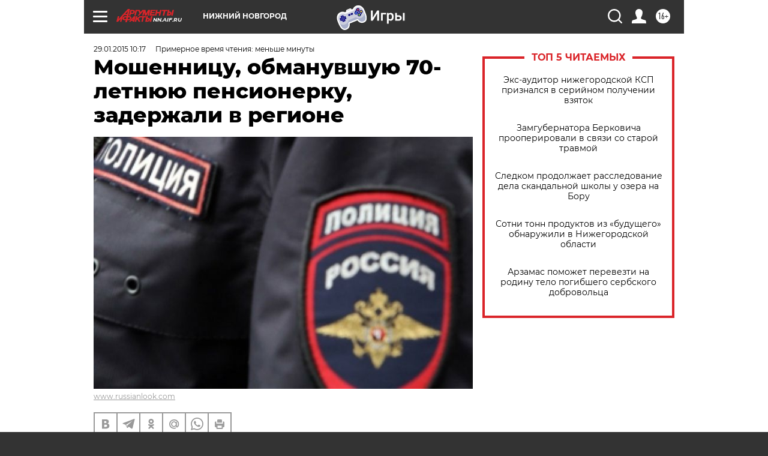

--- FILE ---
content_type: text/html
request_url: https://tns-counter.ru/nc01a**R%3Eundefined*aif_ru/ru/UTF-8/tmsec=aif_ru/920068560***
body_size: -71
content:
DAC3740B6973BBDDX1769192413:DAC3740B6973BBDDX1769192413

--- FILE ---
content_type: application/javascript
request_url: https://smi2.ru/counter/settings?payload=CIyLAhiBttfgvjM6JDVhNDhkZGE3LTE0OGEtNGZmMS1hMDhmLTNjNmM5MjE5NzUyMg&cb=_callbacks____0mkr7hhei
body_size: 1515
content:
_callbacks____0mkr7hhei("[base64]");